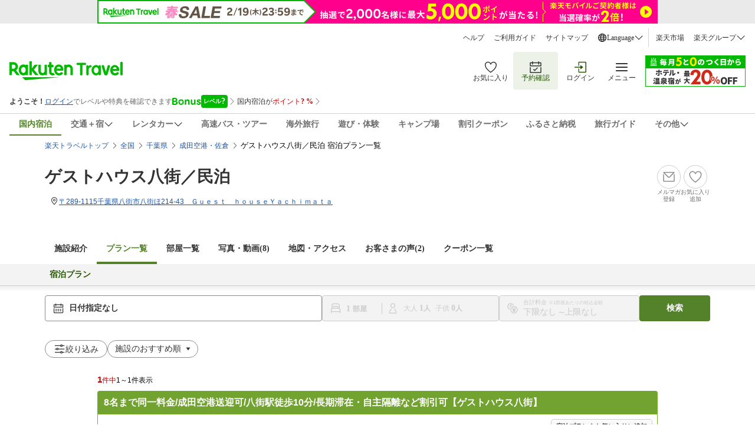

--- FILE ---
content_type: text/css
request_url: https://img.travel.rakuten.co.jp/share/themes/recently/css/horizontal_widget.css
body_size: 1375
content:
@charset "shift_jis";
/* horizontal widget by yokomichi 2011.11.24 */

div#hrRcmdBox{
	margin-top: 12px;
        margin-bottom: 12px;
}

div#hrztlWdgtArea{
	clear: both;
    width: 950px;
    margin:auto;
}

div#hrztlWdgtArea h3{
	background-image:url(https://img.travel.rakuten.co.jp/share/themes/top/images/icon_presonal_recent.gif);
	background-position:0 0;
	background-repeat:no-repeat;
	font-size:82%;
	font-weight:bold;
	margin:0;
	padding:2px 0 2px 25px;
	margin-bottom: 6px;
}

div#hrztlWdgtArea div#hrztlWdgtBox{
	background-color: #BFD2EA;
	border: 1px solid #5085C5;
	padding: 10px;
}

div#hrztlWdgtArea div#hrztlWdgtBox a h4{
	cursor: pointer;
}

div#hrztlWdgtArea div#hrztlWdgtBox div#hrztlWdgtInside{
	border: 1px solid #5085C5;
	background-color: #FFF;
	padding: 8px;
}

div#hrztlWdgtArea div#hrztlWdgtBox div#hrztlWdgtInside div#rwdBtn{
	float: left;
	width: 19px;
	display: inline;
}

div#hrztlWdgtArea div#hrztlWdgtBox div#hrztlWdgtInside div#fwdBtn{
	float: right;
	width: 19px;
	display: inline;
}

div#hrztlWdgtArea div#hrztlWdgtBox div#hrztlWdgtInside div#rwdBtn a,
div#hrztlWdgtArea div#hrztlWdgtBox div#hrztlWdgtInside div#fwdBtn a{
	display: inline-block;
	width: 19px;
	height: 72px;
}

div#hrztlWdgtArea div#hrztlWdgtBox div#hrztlWdgtInside div#rwdBtn a{
	background: url(https://img.travel.rakuten.co.jp/share/themes/recently/images/btn_hor_wdgt_left_on.gif) no-repeat;
}

div#hrztlWdgtArea div#hrztlWdgtBox div#hrztlWdgtInside div#fwdBtn a{
	background: url(https://img.travel.rakuten.co.jp/share/themes/recently/images/btn_hor_wdgt_right_on.gif) no-repeat;
}

div#hrztlWdgtArea div#hrztlWdgtBox div#hrztlWdgtInside div#rwdBtn a:hover,
div#hrztlWdgtArea div#hrztlWdgtBox div#hrztlWdgtInside div#fwdBtn a:hover{
	visibility: visible;
}

div#hrztlWdgtArea div#hrztlWdgtBox div#hrztlWdgtInside div#rwdBtn a:hover img,
div#hrztlWdgtArea div#hrztlWdgtBox div#hrztlWdgtInside div#fwdBtn a:hover img{
	visibility: hidden;
}

div#hrztlWdgtArea div#hrztlWdgtBox div#hrztlWdgtInside ul{
	list-style: none;
}

div#hrztlWdgtArea div#hrztlWdgtBox div#hrztlWdgtInside ul li{
	border: 1px solid #5085C5;
	background-color: #FFF;
	padding: 4px;
	float: left;
	font-size: 80%;
	width: 156px;
	margin-left: 7px;
	/margin-left: 6px; /*IE6&7*/
	height: 65px;
	display: inline;
}

div#hrztlWdgtArea div#hrztlWdgtBox div#hrztlWdgtInside ul li h4 img{
	cursor: pointer;
}

div#hrztlWdgtArea div#hrztlWdgtBox div#hrztlWdgtInside ul li img{
	float: left;
	margin-right: 4px;
}

div#hrztlWdgtArea div#hrztlWdgtBox div#hrztlWdgtInside ul.recentContents li.recentHotel a h4{
	cursor: pointer;
	height: 50px;
}

div#hrztlWdgtArea div#hrztlWdgtBox p{
	margin-top: 8px;
	border: 1px solid #5085C5;
	background-color: #FFF;
	padding: 3px;
	float: right;
	display: inline;
}

div#hrztlWdgtArea div#hrztlWdgtBox p a{
	font-size: 80%;
	background: url(https://img.travel.rakuten.co.jp/share/themes/top/images/icon_arrow01_hover.gif) no-repeat left center;
	padding-left: 14px;
}

div#hrztlWdgtArea div#hrztlWdgtBox p a:link       { background-image: url(https://img.travel.rakuten.co.jp/share/themes/top/images/icon_arrow01.gif);}
div#hrztlWdgtArea div#hrztlWdgtBox p a:visited    { background-image: url(https://img.travel.rakuten.co.jp/share/themes/top/images/icon_arrow01_visited.gif);}
div#hrztlWdgtArea div#hrztlWdgtBox p a:visited:hover,
div#hrztlWdgtArea div#hrztlWdgtBox p a:link:hover { background-image: url(https://img.travel.rakuten.co.jp/share/themes/top/images/icon_arrow01_hover.gif);}
div#hrztlWdgtArea div#hrztlWdgtBox p a:visited:active,
div#hrztlWdgtArea div#hrztlWdgtBox p a:link:active{ background-image: url(https://img.travel.rakuten.co.jp/share/themes/top/images/icon_arrow01_active.gif);}


div#hrztlWdgtArea div#hrztlWdgtBox p a span{
	display: inline-block;
	cursor: pointer;
}

/*国内ウィジェット用*/

div#hrztlWdgtArea.hrDmstc div#hrztlWdgtBox{
	background-color: #B1E37E;
	border: 1px solid #66B821;
}

div#hrztlWdgtArea.hrDmstc div#hrztlWdgtBox div#hrztlWdgtInside{
	border: 1px solid #66B821;
}

div#hrztlWdgtArea.hrDmstc div#hrztlWdgtBox div#hrztlWdgtInside ul li{
	border: 1px solid #66B821;
	height: auto;
}

div#hrztlWdgtArea.hrDmstc div#hrztlWdgtBox div#hrztlWdgtInside ul li p.areaBox{
	border: none;
	clear: both;
	background-color: transparent;
	font-size: 90%;
	margin-top: 2px;
	font-weight: normal;
        padding:3px 0px;
	width: 98%;
	float: left;
	display: inline;
}

div#hrztlWdgtArea.hrDmstc div#hrztlWdgtBox div#hrztlWdgtInside ul li p.areaBox span{
	float: none;
	font-size: 90%;
	display: block;
	height: 1.1em;
}

div#hrztlWdgtArea.hrDmstc div#hrztlWdgtBox div#hrztlWdgtInside ul li p.areaBox a{
	background: none;
	float: right;
}

div#hrztlWdgtArea.hrDmstc div#hrztlWdgtBox p{
	border: 1px solid #66B821;
}

div#hrztlWdgtArea.hrDmstc div#hrztlWdgtBox p.more{
        margin-left:5px;
}


div#hrztlWdgtArea div#hrztlWdgtBox p#recTtlNum{
	position: relative;
	font-size: 80%;
}
div#hrztlWdgtArea div#hrztlWdgtBox p#recTtlNum strong{
	color: #CC0000;
}
div#hrztlWdgtArea div#hrztlWdgtBox p#recTtlNum span#toCompare{
	padding-left:14px;
}
div#hrztlWdgtArea div#hrztlWdgtBox p#recTtlNum span#toCompare a{
	font-size: 100%;
}

div#hrztlWdgtArea div#hrztlWdgtBox div#hrztlWdgtInside ul li p.areaBox{
	background-color: transparent;
	border: none;
	clear: both;
	display: inline;
	font-size: 90%;
	font-weight: normal;
	margin-top: 0;
	outline: medium none;
	padding:3px 0px;
	width: 98%;
}

div#hrztlWdgtArea.hrDmstc div#hrztlWdgtBox div#hrztlWdgtInside ul li p.areaBox a.mDeleteImg{
	background-image: url("https://img.travel.rakuten.co.jp/share/themes/top/images/icon_close.gif");
	background-repeat: no-repeat;
	height: 12px;
	outline: medium none;
	text-indent: -99999px;
	visibility: hidden;
	margin-left: 10px;
	margin-top: 2px;
}

div#hrztlWdgtBox div#hrztlWdgtInside ul li p.areaBox a.mDeleteImg{
	background-image: url("https://img.travel.rakuten.co.jp/share/themes/top/images/icon_close.gif");
	background-repeat: no-repeat;
	height: 12px;
	text-indent: -99999px;
	outline: medium none;
	visibility: hidden;
	float: right;
}

div#hrztlWdgtArea.hrDmstc div#hrztlWdgtBox div#hrztlWdgtInside ul li:hover p.areaBox a.mDeleteImg,
div#hrztlWdgtBox div#hrztlWdgtInside ul li:hover p.areaBox a.mDeleteImg{
	visibility: visible;
	opacity: 0.5;
}
div#hrztlWdgtArea.hrDmstc div#hrztlWdgtBox div#hrztlWdgtInside ul li p.areaBox a.mDeleteImg:hover,
div#hrztlWdgtBox div#hrztlWdgtInside ul li p.areaBox a.mDeleteImg:hover{
	visibility: visible;
	opacity: 1;
}


--- FILE ---
content_type: text/javascript;charset=UTF-8
request_url: https://ashiato.travel.rakuten.co.jp/ashiato/domesticHotelSearch/take?callback=jQuery360036374484277397534_1769701531972&maxNum=4&_=1769701531981
body_size: 85
content:
jQuery360036374484277397534_1769701531972({"body":{"contents":[],"pagingInfo":{"num":0,"getFrom":"GetFromCookie","serviceName":"domesticHotelSearch"}},"header":{"args":null,"status":"NotFound","statusMsg":"ER11000"}})

--- FILE ---
content_type: application/javascript
request_url: https://trv.r10s.jp/share/rtl/webcomponents/cancelpolicy/cancel-banner-content.js?_=20251105
body_size: 2054
content:
import"https://trv.r10s.jp/share/rtl/webcomponents/cancelpolicy/cancel-banner.js?_=20251105";import"https://trv.r10s.jp/share/rtl/webcomponents/cancelpolicy/cancel-content.js?_=20251105";class CancelBannerContent extends HTMLElement{_cancelPolicy={color:"green",condition:"",suffix:"",prefix:""};_cancelDetailInformation={cancelPolicySteps:[],isBannerHighlighted:!1,remark:"",reservationNumber:""};_showIconType="show";_fontSize="md";_fontType="normal";_lineTypePrefix="normal";_lineTypeSuffix="normal";_informationIconColor="cilantro";_displayMode="normal";_heading="";_bannerPositionX="0";_bannerPositionY="0";_isFirstRender=!0;_loyaltyObserver=null;_documentClickHandler;_changeCancelContentPrefixTextEvent;_changeCancelContentConditionTextEvent;_changeCancelContentSuffixTextEvent;constructor(){super(),this.attachShadow({mode:"open"}),this.initializeAttributes(),this._documentClickHandler=t=>{const e=this.shadowRoot?.getElementById("tooltip-content"),n=this.shadowRoot?.getElementById("tooltip-banner");e&&n&&(e.contains(t.target)||n.contains(t.target)||"tooltip"===this._displayMode&&(n.style.display="none"))},this._changeCancelContentPrefixTextEvent=t=>{this._cancelPolicy={...this._cancelPolicy,prefix:t.detail.prefix},this.render(),this.addTooltipFunctionality(),this.addDataFunctionality(),this.setupLoyaltyTooltipObserver(),this.addDirectLoyaltyEventListeners()},this._changeCancelContentConditionTextEvent=t=>{this._cancelPolicy={...this._cancelPolicy,condition:t.detail.condition},this.render(),this.addTooltipFunctionality(),this.addDataFunctionality(),this.setupLoyaltyTooltipObserver(),this.addDirectLoyaltyEventListeners()},this._changeCancelContentSuffixTextEvent=t=>{this._cancelPolicy={...this._cancelPolicy,suffix:t.detail.suffix},this.render(),this.addTooltipFunctionality(),this.addDataFunctionality(),this.setupLoyaltyTooltipObserver(),this.addDirectLoyaltyEventListeners()}}initializeAttributes(){this._showIconType=this.getAttribute("show-icon-type")||"show",this._fontSize=this.getAttribute("font-size")||"md",this._fontType=this.getAttribute("font-type")||"normal",this._lineTypePrefix=this.getAttribute("line-type-prefix")||"normal",this._lineTypeSuffix=this.getAttribute("line-type-suffix")||"normal",this._informationIconColor=this.getAttribute("information-icon-color")||"cilantro",this._displayMode=this.getAttribute("display-mode")||"normal",this._heading=this.getAttribute("heading")||"",this._bannerPositionX=this.getAttribute("banner-position-x")||"0",this._bannerPositionY=this.getAttribute("banner-position-y")||"0"}static get observedAttributes(){return["font-size","font-type","show-icon-type","line-type-prefix","line-type-suffix","display-mode","heading","banner-position-x","banner-position-y","information-icon-color"]}attributeChangedCallback(t,e,n){if(e!==n){switch(t){case"show-icon-type":this._showIconType=n,this.addTooltipFunctionality();break;case"font-size":this._fontSize=n;break;case"font-type":this._fontType=n;break;case"line-type-prefix":this._lineTypePrefix=n;break;case"line-type-suffix":this._lineTypeSuffix=n;break;case"display-mode":this._displayMode=n;break;case"heading":this._heading=n;break;case"banner-position-x":this._bannerPositionX=n;break;case"banner-position-y":this._bannerPositionY=n;break;case"information-icon-color":this._informationIconColor=n}this._isFirstRender||this.render()}}connectedCallback(){this.render(),this.addTooltipFunctionality(),this.addDataFunctionality(),this.setupLoyaltyTooltipObserver(),this._isFirstRender=!1,this.addDirectLoyaltyEventListeners(),document.addEventListener("click",this._documentClickHandler),document.addEventListener("change-cancel-content-prefix-text",this._changeCancelContentPrefixTextEvent),document.addEventListener("change-cancel-content-condition-text",this._changeCancelContentConditionTextEvent),document.addEventListener("change-cancel-content-suffix-text",this._changeCancelContentSuffixTextEvent)}disconnectedCallback(){this._loyaltyObserver&&(this._loyaltyObserver.disconnect(),this._loyaltyObserver=null),document.removeEventListener("click",this._documentClickHandler),document.removeEventListener("change-cancel-content-prefix-text",this._changeCancelContentPrefixTextEvent),document.removeEventListener("change-cancel-content-condition-text",this._changeCancelContentConditionTextEvent),document.removeEventListener("change-cancel-content-suffix-text",this._changeCancelContentSuffixTextEvent)}get cancelDetailInformation(){return this._cancelDetailInformation}get cancelPolicy(){return this._cancelPolicy}set cancelDetailInformation(t){this._cancelDetailInformation=t,this.addDataFunctionality()}set cancelPolicy(t){this._cancelPolicy=t,this.addDataFunctionality()}createStyles(){const t=document.createElement("style");return t.textContent=`\n      .cancel__banner__wrapper {\n        ${"tooltip"===this._displayMode?"\n                position: absolute;\n                z-index: 1;\n              ":""}\n        margin-top: ${this._bannerPositionY}px;\n        margin-left: ${this._bannerPositionX}px;\n      }\n      #tooltip-content {\n        display: flex;\n      }\n      #tooltip-banner {\n        ${"normal"===this._displayMode?"display: flex;":"display: none;"}\n      }\n    `,t}createCancelContent(){const t=document.createElement("cancel-content");t.id="tooltip-content";const e={"show-icon-type":this._showIconType,"line-type-prefix":this._lineTypePrefix,"line-type-suffix":this._lineTypeSuffix,"font-size":this._fontSize,"font-type":this._fontType,"information-icon-color":this._informationIconColor};return Object.entries(e).forEach((([e,n])=>{t.setAttribute(e,n)})),t}createCancelBanner(){const t=document.createElement("div");t.className="cancel__banner__wrapper";const e=document.createElement("cancel-banner");return e.id="tooltip-banner",e.setAttribute("display-mode",this._displayMode),e.setAttribute("heading",this._heading),t.appendChild(e),t}setupLoyaltyTooltipObserver(){this._loyaltyObserver=new MutationObserver((t=>{t.forEach((t=>{if("attributes"===t.type&&"style"===t.attributeName&&t.target instanceof HTMLElement){const e=t.target;if(e.classList.contains("tooltip-loyalty-svc")&&"block"===e.style.display){const t=this.shadowRoot?.getElementById("tooltip-banner");t&&"tooltip"===this._displayMode&&(t.style.display="none")}}}))})),document.querySelectorAll(".tooltip-loyalty-svc").forEach((t=>{this._loyaltyObserver?.observe(t,{attributes:!0,attributeFilter:["style"]})}));new MutationObserver((t=>{t.forEach((t=>{"childList"===t.type&&t.addedNodes.length>0&&t.addedNodes.forEach((t=>{t instanceof HTMLElement&&(t.classList.contains("tooltip-loyalty-svc")&&this._loyaltyObserver?.observe(t,{attributes:!0,attributeFilter:["style"]}),t.querySelectorAll(".tooltip-loyalty-svc").forEach((t=>{this._loyaltyObserver?.observe(t,{attributes:!0,attributeFilter:["style"]})})))}))}))})).observe(document.body,{childList:!0,subtree:!0})}addDirectLoyaltyEventListeners(){const t=()=>{const t=this.shadowRoot?.getElementById("tooltip-banner");t&&"tooltip"===this._displayMode&&(t.style.display="none")};document.querySelectorAll(".btn-show-loyalty-svc, .tooltip-loyalty-svc, .loyalty-reward-item").forEach((e=>{e.addEventListener("click",t)}));new MutationObserver((e=>{e.forEach((e=>{"childList"===e.type&&e.addedNodes.length>0&&e.addedNodes.forEach((e=>{e instanceof HTMLElement&&((e.classList.contains("btn-show-loyalty-svc")||e.classList.contains("tooltip-loyalty-svc")||e.classList.contains("loyalty-reward-item"))&&e.addEventListener("click",t),e.querySelectorAll(".btn-show-loyalty-svc, .tooltip-loyalty-svc, .loyalty-reward-item").forEach((e=>{e.addEventListener("click",t)})))}))}))})).observe(document.body,{childList:!0,subtree:!0})}addTooltipFunctionality(){if("show"!==this._showIconType||"tooltip"!==this._displayMode)return;const t=this.shadowRoot?.getElementById("tooltip-content"),e=this.shadowRoot?.getElementById("tooltip-banner");t&&e&&(e.style.display="none",t.addEventListener("click",(t=>{t.stopPropagation();document.querySelectorAll("cancel-banner-content").forEach((t=>{if(t!==this){if("tooltip"===t.getAttribute("display-mode")){const e=t.shadowRoot?.getElementById("tooltip-banner");e&&(e.style.display="none")}}})),e.style.display="flex",document.querySelectorAll(".tooltip-loyalty-svc").forEach((t=>{t.style.display="none"})),document.querySelectorAll(".btn-show-loyalty-svc").forEach((t=>{t.setAttribute("data-last-action","close")}))})))}addDataFunctionality(){const t=this.shadowRoot?.getElementById("tooltip-content"),e=this.shadowRoot?.getElementById("tooltip-banner");t&&(t.cancelPolicy=this.cancelPolicy),e&&(e.cancelDetailInformation=this.cancelDetailInformation)}render(){if(this.shadowRoot){for(;this.shadowRoot.firstChild;)this.shadowRoot.removeChild(this.shadowRoot.firstChild);this.shadowRoot.appendChild(this.createStyles()),this.shadowRoot.appendChild(this.createCancelContent()),this.shadowRoot.appendChild(this.createCancelBanner())}}}customElements.define("cancel-banner-content",CancelBannerContent);

--- FILE ---
content_type: application/javascript
request_url: https://tags.tiqcdn.com/utag/rakuten-travel/main/prod/utag.148.js?utv=ut4.40.201803030213
body_size: 1520
content:
//tealium universal tag - utag.148 ut4.0.202601210219, Copyright 2026 Tealium.com Inc. All Rights Reserved.
try{(function(id,loader){var u={"id":id};utag.o[loader].sender[id]=u;if(utag.ut===undefined){utag.ut={};}
var match=/ut\d\.(\d*)\..*/.exec(utag.cfg.v);if(utag.ut.loader===undefined||!match||parseInt(match[1])<41){u.loader=function(o,a,b,c,l,m){utag.DB(o);a=document;if(o.type=="iframe"){m=a.getElementById(o.id);if(m&&m.tagName=="IFRAME"){b=m;}else{b=a.createElement("iframe");}o.attrs=o.attrs||{};utag.ut.merge(o.attrs,{"height":"1","width":"1","style":"display:none"},0);}else if(o.type=="img"){utag.DB("Attach img: "+o.src);b=new Image();}else{b=a.createElement("script");b.language="javascript";b.type="text/javascript";b.async=1;b.charset="utf-8";}if(o.id){b.id=o.id;}for(l in utag.loader.GV(o.attrs)){b.setAttribute(l,o.attrs[l]);}b.setAttribute("src",o.src);if(typeof o.cb=="function"){if(b.addEventListener){b.addEventListener("load",function(){o.cb();},false);}else{b.onreadystatechange=function(){if(this.readyState=="complete"||this.readyState=="loaded"){this.onreadystatechange=null;o.cb();}};}}if(o.type!="img"&&!m){l=o.loc||"head";c=a.getElementsByTagName(l)[0];if(c){utag.DB("Attach to "+l+": "+o.src);if(l=="script"){c.parentNode.insertBefore(b,c);}else{c.appendChild(b);}}}};}else{u.loader=utag.ut.loader;}
if(utag.ut.typeOf===undefined){u.typeOf=function(e){return({}).toString.call(e).match(/\s([a-zA-Z]+)/)[1].toLowerCase();};}else{u.typeOf=utag.ut.typeOf;}
u.ev={"view":1};u.initialized=false;u.scriptrequested=false;u.queue=[];utag.globals=utag.globals||{};utag.globals.yahoo_jp_remarketing=utag.globals.yahoo_jp_remarketing||{};utag.globals.yahoo_jp_remarketing.queue=utag.globals.yahoo_jp_remarketing.queue||[];u.map={};u.extend=[function(a,b){try{if(1){var yahoo_page_type="";if(b["page_type"]==="home"){yahoo_page_type="home";}else if(b["page_type"]==="search"){yahoo_page_type="search";}else if(b["page_type"]==="product"){yahoo_page_type="detail";}else if(b["page_type"]==="booking_step"){yahoo_page_type="cart";}else if(b["page_type"]==="booking_complete"){yahoo_page_type="conversion";}
var yahoo_item_id="";if(b["page_type"]==="product"){yahoo_item_id=b["browse_provider_id_1"];}else if(b["page_type"]==="booking_step"||b["page_type"]==="booking_complete"){yahoo_item_id=b["booking_provider_id"];}
var yahoo_price="";if(b["page_type"]==="booking_complete"){yahoo_price=b["booking_total_amount"];}
var yahoo_quantity=b["page_type"]==="booking_complete"?"1":"";u.data.yahoo_retargeting_page_type=yahoo_page_type;u.data.yahoo_retargeting_items=[{item_id:yahoo_item_id,category_id:"",price:yahoo_price,quantity:yahoo_quantity}];}}catch(e){utag.DB(e)}}];u.loader_cb=function(a,b,c){utag.DB("send:148:CALLBACK");u.initialized=true;window.yahoo_retargeting_id="";window.yahoo_retargeting_label="";window.yahoo_retargeting_page_type="";window.yahoo_retargeting_items=[{item_id:'',category_id:'',price:'',quantity:''}];if(utag.globals.yahoo_jp_remarketing.queue.length!==0){utag.globals.yahoo_jp_remarketing.queue[0].fromCallback=true;utag.sender[utag.globals.yahoo_jp_remarketing.queue[0].UID].send('view',b);}
utag.DB("send:148:CALLBACK:COMPLETE");};u.callBack=function(){var data={};while(data=u.queue.shift()){u.data=data.data;u.loader_cb(data.a,data.b,data.c);}};u.send=function(a,b){if(u.ev[a]||u.ev.all!==undefined){var c,d,e,f;u.data={"base_url":"//b92.yahoo.co.jp/js/s_retargeting.js","yahoo_retargeting_id":"5HMJ13LL7J","yahoo_retargeting_label":""};for(c=0;c<u.extend.length;c++){try{d=u.extend[c](a,b);if(d==false)return}catch(e){}};for(d in utag.loader.GV(u.map)){if(b[d]!==undefined&&b[d]!==""){e=u.map[d].split(",");for(f=0;f<e.length;f++){u.data[e[f]]=b[d];}}}
if(utag.globals.yahoo_jp_remarketing.queue.length===0||!utag.globals.yahoo_jp_remarketing.queue[0].fromCallback){utag.globals.yahoo_jp_remarketing.queue.push({"UID":u.id,"retargetingID":u.data.yahoo_retargeting_id,"retargetingLabel":u.data.yahoo_retargeting_label,"retargetingPageType":u.data.yahoo_retargeting_page_type,"retargetingItems":u.data.yahoo_retargeting_items,"fromCallback":false});}
if(!window.yahoo_retargeting_id){var currYahooObj=utag.globals.yahoo_jp_remarketing.queue.shift();window.yahoo_retargeting_id=currYahooObj.retargetingID;window.yahoo_retargeting_label=currYahooObj.retargetingLabel;window.yahoo_retargeting_page_type=currYahooObj.retargetingPageType;window.yahoo_retargeting_items=currYahooObj.retargetingItems;}else{utag.DB(u.id+': Tag has been queued.');return;}
if(u.initialized){u.loader_cb(a,b,c);}else{u.queue.push({"data":u.data,"a":a,"b":b,"c":c});if(!u.scriptrequested){u.scriptrequested=true;u.loader({"type":"script","src":u.data.base_url,"cb":u.callBack,"loc":"script","id":"utag_148","attrs":{}});}}}};utag.o[loader].loader.LOAD(id);}("148","rakuten-travel.main"));}catch(error){utag.DB(error);}


--- FILE ---
content_type: text/javascript;charset=UTF-8
request_url: https://ashiato.travel.rakuten.co.jp/ashiato/domesticHotelBrowseWithRecommend/take?callback=jQuery360036374484277397534_1769701531976&_=1769701531982
body_size: 1183
content:
jQuery360036374484277397534_1769701531976({"browsed":[{"hotelImageUrl":"https://trvimg.r10s.jp/share/image_up/170014/origin/933fc2574ba390149e65bb72bb0d1a4f60eec3ec.47.9.26.3.jpeg?fit=inside|408:231&interpolation=lanczos-none","name":"ゲストハウス八街／民泊","no":"170014"}],"recommended":[{"hotelImageUrl":"https://trvimg.r10s.jp/share/image_up/191178/origin/94f5ddece65e363e1a60f106568ac61cdd34f983.47.9.26.3.jpg?fit=inside|408:231&interpolation=lanczos-none","name":"８Ｒｏｏｍ　＾","no":"191178"},{"hotelImageUrl":"https://trvimg.r10s.jp/share/image_up/173369/origin/9488239cd2397eac04611acdd27581574039a38a.47.1.26.2.jpg?fit=inside|408:231&interpolation=lanczos-none","name":"「泊まる」より「楽しむ」天然木のログハウス　＾","no":"173369"},{"hotelImageUrl":"https://trvimg.r10s.jp/share/image_up/189512/origin/807b2241cdb799931095907429debbdb0f72a557.47.9.26.3.jpeg?fit=inside|408:231&interpolation=lanczos-none","name":"きのえね　ＳＡＫＥ　ＣＡＭＰ　＾","no":"189512"},{"hotelImageUrl":"https://trvimg.r10s.jp/share/image_up/190108/origin/cf4f095ef44d872c631d0fd71172bfca0d79b4c0.47.9.26.3.jpg?fit=inside|408:231&interpolation=lanczos-none","name":"グランドホテル成田空港　＾","no":"190108"},{"hotelImageUrl":"https://trvimg.r10s.jp/share/image_up/40971/origin/8822d29a911468f708f3b1b698494d9b70ba7d2d.47.9.26.3.jpg?fit=inside|408:231&interpolation=lanczos-none","name":"さくらマンダリン（旧：ＨＯＴＥＬ　湯ぱらだいす佐倉）","no":"40971"},{"hotelImageUrl":"https://trvimg.r10s.jp/share/image_up/84667/origin/fb96b9a203a67cead953caafdfe6dd099f658a27.47.1.26.2.jpg?fit=inside|408:231&interpolation=lanczos-none","name":"佐倉プラザホテル","no":"84667"},{"hotelImageUrl":"https://trvimg.r10s.jp/share/image_up/175471/origin/c4fea8055b6f7523b4c93722f5c35ddb08caceab.47.1.26.2.jpg?fit=inside|408:231&interpolation=lanczos-none","name":"青松居／民泊","no":"175471"},{"hotelImageUrl":"https://trvimg.r10s.jp/share/image_up/193564/origin/2c0f89c0a853519938b0b4720d317238d95b3c24.47.9.26.3.jpg?fit=inside|408:231&interpolation=lanczos-none","name":"ＨＯＴＥＬ　Ｒ９　Ｔｈｅ　Ｙａｒｄ　八街","no":"193564"},{"hotelImageUrl":"https://trvimg.r10s.jp/share/image_up/1982/origin/d24b35c6dfdb29d25f79ef86d362352ef4530515.47.1.26.2.jpg?fit=inside|408:231&interpolation=lanczos-none","name":"成田パークヒルズホテル","no":"1982"},{"hotelImageUrl":"https://trvimg.r10s.jp/share/image_up/188746/origin/2758c02e24b692716c16254e6ebb3f2f91acefbc.47.9.26.3.jpg?fit=inside|408:231&interpolation=lanczos-none","name":"たびのホテルＥＸｐｒｅｓｓ成田","no":"188746"},{"hotelImageUrl":"https://trvimg.r10s.jp/share/image_up/2595/origin/0ebe26e20e0e9b7562c9ef2f986964ff7b4bc3d7.47.9.26.3.jpg?fit=inside|408:231&interpolation=lanczos-none","name":"ウィシュトンホテル　ユーカリ","no":"2595"},{"hotelImageUrl":"https://trvimg.r10s.jp/share/image_up/180302/origin/8146c4e701f9857b15543c7eb6b9f8b7380eee8a.47.9.26.3.jpg?fit=inside|408:231&interpolation=lanczos-none","name":"ＨＯＴＥＬ　Ｒ９　Ｔｈｅ　Ｙａｒｄ　成田空港西","no":"180302"},{"hotelImageUrl":"https://trvimg.r10s.jp/share/image_up/136175/origin/7d0512b9491ea9c1b7615380a97dffea05ace240.47.1.26.2.jpg?fit=inside|408:231&interpolation=lanczos-none","name":"宮本旅館　＜千葉県＞","no":"136175"},{"hotelImageUrl":"https://trvimg.r10s.jp/share/image_up/74521/origin/d82ded6725eba956042c4b7c1aa1b2f44ff61ba4.47.1.26.2.jpg?fit=inside|408:231&interpolation=lanczos-none","name":"佐倉第一ホテル","no":"74521"},{"hotelImageUrl":"https://trvimg.r10s.jp/share/image_up/186107/origin/146641434cc1b3ca24a13447617b9e937fab8b47.47.9.26.3.jpg?fit=inside|408:231&interpolation=lanczos-none","name":"Ｂ＆ＢＨＯＵＳＥ　ＦＡＭ　＾","no":"186107"}]})

--- FILE ---
content_type: application/javascript
request_url: https://trv.r10s.jp/share/actionvirus/18/170014.js?1769701532211
body_size: 197
content:
antiCovid19 = {"displayBlock":true,"1":{"overView":true,"detail":[true,true,true,true]},"2":{"overView":true,"detail":[true,true,true,false,true]},"3":{"overView":true,"detail":[false,false,true]},"4":{"overView":true,"detail":[false,false,true,false,false]},"5":{"overView":true,"detail":[true,false,false,true,false]},"6":{"overView":false,"detail":[false,false,false,false]},"7":{"overView":true,"detail":[false,true,false]},"8":{"overView":true,"detail":[true,false,false,true,false]},"9":{"overView":true,"detail":[true,true]},"10":{"overView":false,"detail":""}}
$(function () {showCovid(); showDtlTblTtl();});

--- FILE ---
content_type: application/javascript;charset=UTF-8
request_url: https://icon.travel.rakuten.co.jp/iconapi/getPreferredHotel.do?callback=jQuery360036374484277397534_1769701531972&hotelNumber=170014&_=1769701531973
body_size: 93
content:
jQuery360036374484277397534_1769701531972({"status":"Success","isPreferred":false})

--- FILE ---
content_type: application/javascript;charset=UTF-8
request_url: https://icon.travel.rakuten.co.jp/iconapi/searchIconApi.do?callback=jQuery360036374484277397534_1769701531974&hotelList=170014&hotelPlanList=&service=&_=1769701531975
body_size: 89
content:
jQuery360036374484277397534_1769701531974({"status":"NotFound","result":null})

--- FILE ---
content_type: text/javascript;charset=UTF-8
request_url: https://ashiato.travel.rakuten.co.jp/ashiato/domesticHotelBrowse/put?callback=jQuery360036374484277397534_1769701531976&hotelNo=170014&_=1769701531978
body_size: 165
content:
jQuery360036374484277397534_1769701531976({"body":{"contents":null,"pagingInfo":{}},"header":{"args":null,"status":"Success","statusMsg":null}})

--- FILE ---
content_type: application/javascript;charset=UTF-8
request_url: https://icon.travel.rakuten.co.jp/iconapi/searchIconApi.do?hotelList=170014&service=wedding&callback=jQuery360036374484277397534_1769701531972&_=1769701531979
body_size: 21
content:
jQuery360036374484277397534_1769701531972({"status":"NotFound","result":null})

--- FILE ---
content_type: application/javascript;charset=UTF-8
request_url: https://hotel.travel.rakuten.co.jp/hplan/searchHotelMemberBenefit?hotelNo=170014&callback=jQuery360036374484277397534_1769701543513&_=1769701531977
body_size: 156
content:
jQuery360036374484277397534_1769701543513({"status":{"success":true,"code":null,"message":null},"data":null})